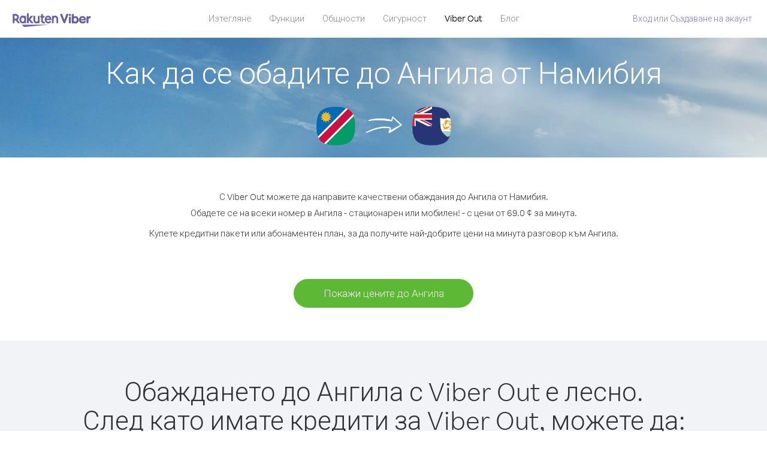

--- FILE ---
content_type: text/html; charset=UTF-8
request_url: https://account.viber.com/bg/how-to-call-anguilla?from=namibia
body_size: 2449
content:
<!DOCTYPE html>
<html lang="bg">
    <head>
        <title>Как да се обадите на Ангила от Намибия | Viber Out</title>
        <meta name="keywords" content="Приложение за обаждане, ниски цени, евтини разговори, обаждане в чужбина, международни разговори" />
        <meta name="description" content="Научете как да се обадите на Ангила от Намибия чрез Viber. Обадете се на приятелите и семейството си на всеки стационарен или мобилен телефон с Viber, като се регистрирате днес на Viber.com" />
        <meta http-equiv="Content-Type" content="text/html; charset=UTF-8" />
        <meta name="viewport" content="width=device-width, initial-scale=1, minimum-scale=1, maximum-scale=1, user-scalable=no" />
        <meta name="format-detection" content="telephone=no" />
        <meta name="msapplication-tap-highlight" content="no" />
        <link rel="icon" type="image/x-icon" href="/favicon.ico">
        <link rel="apple-touch-icon" href="/img/apple-touch-icon/touch-icon-iphone.png" />
        <link rel="apple-touch-icon" sizes="72x72" href="/img/apple-touch-icon/touch-icon-ipad.png" />
        <link rel="apple-touch-icon" sizes="114x114" href="/img/apple-touch-icon/touch-icon-iphone-retina.png" />
        <link rel="apple-touch-icon" sizes="144x144" href="/img/apple-touch-icon/touch-icon-ipad-retina.png" />
            <meta property="og:title" content="Как да се обадите на Ангила от Намибия | Viber Out" />
    <meta property="og:description" content="Научете как да се обадите на Ангила от Намибия чрез Viber. Обадете се на приятелите и семейството си на всеки стационарен или мобилен телефон с Viber, като се регистрирате днес на Viber.com" />
    <meta property="og:url" content="https://account.viber.com/how-to-call-anguilla?from=namibia" />
    <meta property="og:image" content="https://account.viber.com/img/splash.jpg" />

    <link rel="alternate" href="https://account.viber.com/how-to-call-anguilla?from=namibia" hreflang="x-default" />
<link rel="alternate" href="https://account.viber.com/ar/how-to-call-anguilla?from=namibia" hreflang="ar" />
<link rel="alternate" href="https://account.viber.com/en/how-to-call-anguilla?from=namibia" hreflang="en" />
<link rel="alternate" href="https://account.viber.com/ja/how-to-call-anguilla?from=namibia" hreflang="ja" />
<link rel="alternate" href="https://account.viber.com/es/how-to-call-anguilla?from=namibia" hreflang="es" />
<link rel="alternate" href="https://account.viber.com/it/how-to-call-anguilla?from=namibia" hreflang="it" />
<link rel="alternate" href="https://account.viber.com/zh/how-to-call-anguilla?from=namibia" hreflang="zh" />
<link rel="alternate" href="https://account.viber.com/fr/how-to-call-anguilla?from=namibia" hreflang="fr" />
<link rel="alternate" href="https://account.viber.com/de/how-to-call-anguilla?from=namibia" hreflang="de" />
<link rel="alternate" href="https://account.viber.com/hu/how-to-call-anguilla?from=namibia" hreflang="hu" />
<link rel="alternate" href="https://account.viber.com/pt/how-to-call-anguilla?from=namibia" hreflang="pt" />
<link rel="alternate" href="https://account.viber.com/ru/how-to-call-anguilla?from=namibia" hreflang="ru" />
<link rel="alternate" href="https://account.viber.com/be/how-to-call-anguilla?from=namibia" hreflang="be" />
<link rel="alternate" href="https://account.viber.com/th/how-to-call-anguilla?from=namibia" hreflang="th" />
<link rel="alternate" href="https://account.viber.com/vi/how-to-call-anguilla?from=namibia" hreflang="vi" />
<link rel="alternate" href="https://account.viber.com/pl/how-to-call-anguilla?from=namibia" hreflang="pl" />
<link rel="alternate" href="https://account.viber.com/ro/how-to-call-anguilla?from=namibia" hreflang="ro" />
<link rel="alternate" href="https://account.viber.com/uk/how-to-call-anguilla?from=namibia" hreflang="uk" />
<link rel="alternate" href="https://account.viber.com/cs/how-to-call-anguilla?from=namibia" hreflang="cs" />
<link rel="alternate" href="https://account.viber.com/el/how-to-call-anguilla?from=namibia" hreflang="el" />
<link rel="alternate" href="https://account.viber.com/hr/how-to-call-anguilla?from=namibia" hreflang="hr" />
<link rel="alternate" href="https://account.viber.com/bg/how-to-call-anguilla?from=namibia" hreflang="bg" />
<link rel="alternate" href="https://account.viber.com/no/how-to-call-anguilla?from=namibia" hreflang="no" />
<link rel="alternate" href="https://account.viber.com/sv/how-to-call-anguilla?from=namibia" hreflang="sv" />
<link rel="alternate" href="https://account.viber.com/my/how-to-call-anguilla?from=namibia" hreflang="my" />
<link rel="alternate" href="https://account.viber.com/id/how-to-call-anguilla?from=namibia" hreflang="id" />


        <!--[if lte IE 9]>
        <script type="text/javascript">
            window.location.replace('/browser-update/');
        </script>
        <![endif]-->
        <script type="text/javascript">
            if (navigator.userAgent.match('MSIE 10.0;')) {
                window.location.replace('/browser-update/');
            }
        </script>

    
<!-- Google Tag Manager -->
<script>(function(w,d,s,l,i){w[l]=w[l]||[];w[l].push({'gtm.start':
            new Date().getTime(),event:'gtm.js'});var f=d.getElementsByTagName(s)[0],
            j=d.createElement(s),dl=l!='dataLayer'?'&l='+l:'';j.async=true;j.src=
            'https://www.googletagmanager.com/gtm.js?id='+i+dl;f.parentNode.insertBefore(j,f);
    })(window,document,'script','dataLayer','GTM-5HCVGTP');</script>
<!-- End Google Tag Manager -->

    
    <link href="https://fonts.googleapis.com/css?family=Roboto:100,300,400,700&amp;subset=cyrillic,greek,vietnamese" rel="stylesheet">
    </head>
    <body class="">
        <noscript id="noscript">За подобрено използване на Viber.com, активирайте JavaScript.</noscript>

        <div id="page"></div>
        
<script>
    window.SERVER_VARIABLES = {"country_destination":{"code":"AI","prefix":"1","additional_prefixes":[],"vat":0,"excluding_vat":false,"name":"\u0410\u043d\u0433\u0438\u043b\u0430"},"country_origin":{"code":"NA","prefix":"264","additional_prefixes":[],"vat":0,"excluding_vat":false,"name":"\u041d\u0430\u043c\u0438\u0431\u0438\u044f"},"destination_rate":"69.0 \u00a2","country_page_url":"\/bg\/call-anguilla","env":"prod","languages":[{"code":"ar","name":"\u0627\u0644\u0644\u063a\u0629 \u0627\u0644\u0639\u0631\u0628\u064a\u0629","is_active":true,"is_active_client":true},{"code":"en","name":"English","is_active":true,"is_active_client":true},{"code":"ja","name":"\u65e5\u672c\u8a9e","is_active":true,"is_active_client":true},{"code":"es","name":"Espa\u00f1ol","is_active":true,"is_active_client":true},{"code":"it","name":"Italiano","is_active":true,"is_active_client":true},{"code":"zh","name":"\u7b80\u4f53\u4e2d\u6587","is_active":true,"is_active_client":true},{"code":"fr","name":"Fran\u00e7ais","is_active":true,"is_active_client":true},{"code":"de","name":"Deutsch","is_active":true,"is_active_client":true},{"code":"hu","name":"Magyar","is_active":true,"is_active_client":true},{"code":"pt","name":"Portugu\u00eas","is_active":true,"is_active_client":true},{"code":"ru","name":"\u0420\u0443\u0441\u0441\u043a\u0438\u0439","is_active":true,"is_active_client":true},{"code":"be","name":"\u0411\u0435\u043b\u0430\u0440\u0443\u0441\u043a\u0430\u044f","is_active":true,"is_active_client":true},{"code":"th","name":"\u0e20\u0e32\u0e29\u0e32\u0e44\u0e17\u0e22","is_active":true,"is_active_client":true},{"code":"vi","name":"Ti\u1ebfng Vi\u1ec7t","is_active":true,"is_active_client":true},{"code":"pl","name":"Polski","is_active":true,"is_active_client":true},{"code":"ro","name":"Rom\u00e2n\u0103","is_active":true,"is_active_client":true},{"code":"uk","name":"\u0423\u043a\u0440\u0430\u0457\u043d\u0441\u044c\u043a\u0430","is_active":true,"is_active_client":true},{"code":"cs","name":"\u010ce\u0161tina","is_active":true,"is_active_client":true},{"code":"el","name":"\u0395\u03bb\u03bb\u03b7\u03bd\u03b9\u03ba\u03ac","is_active":true,"is_active_client":true},{"code":"hr","name":"Hrvatski","is_active":true,"is_active_client":true},{"code":"bg","name":"\u0411\u044a\u043b\u0433\u0430\u0440\u0441\u043a\u0438","is_active":true,"is_active_client":true},{"code":"no","name":"Norsk","is_active":true,"is_active_client":true},{"code":"sv","name":"Svenska","is_active":true,"is_active_client":true},{"code":"my","name":"\u1019\u103c\u1014\u103a\u1019\u102c","is_active":true,"is_active_client":true},{"code":"id","name":"Bahasa Indonesia","is_active":true,"is_active_client":true}],"language":"bg","isClientLanguage":false,"isAuthenticated":false};
</script>

        
                    <link href="/dist/styles.495fce11622b6f2f03e6.css" media="screen" rel="stylesheet" type="text/css" />
        
            <script src="/dist/how-to-call.bundle.64825068fc4310f48587.js"></script>
    </body>
</html>


--- FILE ---
content_type: application/javascript
request_url: https://account.viber.com/dist/8933.bundle.86bec36d125925b7bf2d.js
body_size: 21754
content:
"use strict";(self.webpackChunk=self.webpackChunk||[]).push([[8933],{18933:function(e,t,o){o.r(t),t.default={0:"Януари",1:"Февруари",2:"Март",3:"Април",4:"Май",5:"Юни",6:"Юли",7:"Август",8:"Септември",9:"Октомври",10:"Ноември",11:"Декември","Export to Excel":"Експортиране в Excel","Your Balance":"Вашият баланс","Learn more about Viber Out":"Научете повече за Viber Out","Name(person)":"Име","Please enter correct Email":"Моля, въведете правилен имейл",Unknown:"Няма информация","Old Password:":"Стара парола:","New Password:":"Нова парола:","Retype New Password:":"Отново новата парола:",To:"До","Total Amount":"Обща сума",Date:"Дата","Order #":"Поръчка №",Amount:"Сума","No payment method":"Няма методи на плащане","The password you entered is incorrect. Please try again.":"Въведената парола е неправилна. Моля, опитайте отново.","Password must contain 6 to 20 characters.":"Паролата трябва да съдържа от 6 до 20 знака.","Passwords can only contain Letters, Digits and special characters.":"Паролите могат да съдържат само букви, цифри и специални знаци.","Passwords don't match.":"Паролите не съвпадат.","Create Account":"Създаване на акаунт","Get Viber":"Вземете Viber",Done:"Готово","The code you inserted is expired / wrong, try again":"Кодът, който сте въвели, е с изтекъл срок / грешен, опитайте отново","Please enter a valid email.":"Моля, въведете валиден имейл.",Continue:"Продължи","Processing Payment":"Обработка на плащането","Viber Logo":"Лого на Viber","Viber Out":"Viber Out",Support:"Поддръжка","Terms & Policies":"Условия и правила","Please wait...":"Моля, изчакайте...","Forgot Password":"Забравена парола",Login:"Вход","Too many wrong attempts.":"Твърде много грешни опити.","Get New Password":"Вземете нова парола","Password must contain 6 to 20 characters":"Паролата трябва да съдържа от 6 до 20 знака","Number should contain at least 6 characters":"Номерът трябва да съдържа най-малко 6 символа",Logout:"Изход",or:"или",Rates:"Цени","Our rates are low whether you're calling mobile or landline phones.":"Нашите цени са ниски без значение дали{0} се обаждате на мобилни или{0} стационарен номер.","Top destinations":"Топ дестинации","No results for:":"Няма резултати за:","Country or phone number":"Държава или телефонен номер","Recheck your number or search by country.":"Проверете повторно вашия номер или търсете по държава.","/min":"/мин","Rates at your location":"Цени за вашето местоположение","Enter country":"Въведете страна","* All prices are excluding the country TAX":"* Всички цени са без данъка за държавата","* All prices are including the country VAT":"* Всички цени са без ДДС за държавата ({0}%)","With Viber Out you can":"С Viber Out можете да се обаждате на мобилни и стационарни телефони по целия свят на ниски цени","Invalid number. Please recheck your number or search again by country.":"Невалиден номер. Проверете повторно вашия номер или отново търсете по държава.","Your phone number or password was incorrect. Please try again.":"Вашият телефонен номер или паролата са неправилни. Моля, опитайте отново.","Do not have Viber?":"Нямате Viber? ","Download now":"Изтеглете сега","Invalid captcha response":"Невалиден captcha отговор","* Rates are displayed in":"* Тарифите са показани в {0}","Please enter a valid password.":"Моля, въведете валидна парола.","Something went wrong, please enter your phone number again.":"Нещо се обърка, моля, въведете вашия телефонен номер отново.","Get Started (title)":"Начало","Proceed to checkout (button)":"Продължи към плащане","Have you heard about Viber Out?":"Чували ли сте за Viber Out?","Check out our new low cost rates for landlines and mobile phones":"Вижте нашите нови ниски цени за стационарни и мобилни телефони","Viber Out lets you make low cost phone calls to mobile and landlines, even if they're not on Viber!":"Viber Out ви позволява да провеждате евтини телефонни разговори към мобилни и стационарни телефони, дори ако не сте във Viber!","Try now":"Изпробвайте сега","Per minute":"За минута",Yes:"Да",No:"Не","What is Viber Out?":"Какво представлява Viber Out?","Viber Out rates":"Тарифи на Viber Out","More rates":"Още тарифи","Buy Credit":"Купи кредит",From:"От","View all":"Вижте всички","Buy Viber Credit":"Купи Viber кредит","Show more":"Покажи още","An error occurred while processing your payment, therefore your payment failed.":"Възникна грешка при обработката на плащането, поради това то е неуспешно.","Why did an error occur?":"Защо възникна грешка?","The information that you entered is incorrect. Make sure you have the correct information and try again.":"Информацията, която сте въвели, е неправилна.{0} Уверете се, че имате необходимата информация и опитайте отново.","You don’t have enough funds available on your card.":"Вашата карта няма достатъчно средства.","Visit our support site for more options.":"Посетете {0} за повече опции.","support site":"сайт за поддръжка","Try again":"Опитай пак",Buy:"Купи",support:"поддръжка","In-app purchase is not available":"Полупка в приложението не се предлага","To purchase Viber credit":"За да поръчате кредит за Viber, ",Call:"Обаждане",min:"мин","Server error":"Грешка в сървъра","The server was unable to complete your request. Please try again later.":"Сървърът не можа да завърши заявката. Моля, опитайте отново по-късно.","We didn’t create this page yet :-)":"Все още не сме създали тази страница :-)",home:"домашен","Until we do, feel free to visit our <home> or <support> pages":"До тогава посетете нашите страници {0} или {1}","Learn more":"Повече","Something went wrong":"Нещо се обърка","Please try again later or contact our <support>":"Моля, опитайте отново по-късно или се свържете с {0}","More Countries":"Още страни","No calls":"Няма обаждания","No Credit":"Няма кредит","Rate (min)":"Тарифа (мин.)","Duration (min)":"Продължителност (мин.)","The history is not available at the moment. Please try again later.":"Историята в момента не е налична. Моля, опитайте отново по-късно.",Item:"Елемент","No payments":"Няма плащания",ID:"ИД","Payment Method":"Метод на плащане","More Rates":"Още тарифи","Checkout with":"Платете с:","click here":"щракнете тук","Pay with mobile":"Платете с мобилен телефон","Try Viber Out (button)":"Изпробвайте Viber Out","Please try again later or contact our <support link>":"Моля, опитайте отново по-късно или се свържете с <a{0}>поддръжката</a>","You just tried to call using Viber Out.":"Току що се опитахте да се обадите чрез Viber Out.","Viber Out helps you save money on calls to mobile and landline numbers that are not on Viber.":"Viber Out ви помага да спестите пари за обаждания към мобилни и стационарни номера, които не са на Viber.","Call <country> now for as low as with Viber Out credit.":"Обадете се до {0} сега на цена {1} с Viber Out кредит.","You don't have any active plans at the moment. You can still call using Viber Out credit.":"Нямате никакви активни планове в момента. Все още можете да се обаждате, като използвате Viber Out кредит.","Call <destination>":"Обаждане до {0}",FREE:"БЕЗПЛАТНО",Name:"Име",Price:"Цена","Expires on (date)":"Изтича на","Available Destinations":"Налични дестинации","More Destinations":"Още дестинации","<number_of_days> day(s)":"{0} ден(дни)","You Saved":"Спестихте","By using this calling plan":"С помощта на този абонаментен план",Calls:"Обаждания",Payments:"Плащания","Your Order":"Вашата поръчка","MM/YY(placeholder)":"MM/ГГ","Card number":"Номер на карта","Security code":"Код за сигурност",Email:"Имейл",Address:"Адрес",City:"Град","Zip code":"Пощенски код",Country:"Държава","Full name":"Пълно име","Email address":"Имейл адрес","Enter address":"Въведете адрес","Enter city":"Въведете град","Enter zip code":"Въведете ПК","Choose country":"Избери държава","Name is too long":"Името е твърде дълго","Invalid card number":"Невалиден номер на карта","Invalid CVC":"Невалиден CVC","Invalid expiration date":"Невалидна дата на изтичане","Get <minutes> min for <cost>":"Вземете {0} мин. за {1}","Save <money_saving>":"Спестете {0}","More Plans":"Още планове","Buy now":"Купи сега",Minutes:"Минути","Valid for 1 year":"Валиден за 1 година","Your Active Calling Plans":"Вашите активни абонаментни планове","<min_left> min left":"Остават {0} мин",Status:"Статус","<plan_min> min total":"{0} мин. общо","Enter your coupon code to redeem it":"Въведете код на купон, за да го осребрите","Your coupon code":"Кодът на вашия купон е","Scan QR":"Сканирай QR","Invalid Coupon Code":"Невалиден код на купон","<credit amount> Credit":"{0} Кредит","<plan amount> Credit":"{0} план","Subject to Terms of use":'Обект на <a href="{0}">Условията на ползване</a>',"Coupon redeem error message":"Опа. Не можахме да добавим този купон към вашия акаунт. Той е или изтекъл, или осребрен.",OK:"OK","Coupon Unavailable page title":"Радваме се, че се интересувате от тази страхотна оферта!","Coupon Unavailable page description":"За да осребрите купона, трябва да отворите връзката от мобилно устройство, работещо с последната версия на Viber.","Coupon Unavailable mobile page title":"На една стъпка сте от осребряване на вашия купон за Viber Out","Coupon Unavailable mobile page description":"За да осребрите купона, се уверете, че използвате последната версия на Viber. Осребрете кода, като натиснете бутона по-долу или въведете кода ръчно от екрана на Viber Out.","Have Viber? Scan coupon":"Имате Viber? Сканирайте купона.","Get Viber Now(link)":"Вземете Viber сега","Get Coupon(button)":"Вземете купон","Get Viber(button)":"Вземете Viber","Coupon code: (code)":"Код на купон: {0}","Redeem failed(title)":"Осребряването е неуспешно","Redeem failed(text)":'Не можахме да отворим купона на вашето Viber приложение. Моля, сканирайте кода с помощта Viber QR скенера (намира се на екрана "Още").',"Valid for":"Валиден за","Secure Payment by <company>":"Защитено плащане чрез","Remove(link)":"Премахване","Enter Card Details":"Въведете данни за картата","American Express (card name)":"American Express","3 digits on the back of your credit card":"3 цифри на гърба на вашата банкова карта","4 digits on the front of your credit card":"4 цифри отпред на вашата банкова карта","Enter the ZIP/Postal code for your credit card's billing address":"Въведете пощенския код на адреса за фактуриране на банковата ви карта","Your Card Details":"Данни за вашата карта","Enter Your Details":"Въведете вашите данни","Name on card":"Име на картата","Payment Failed (short title)":"Плащането е неуспешно","We're sorry, your payment has been declined. Please contact your bank or use another card.":"Съжаляваме, вашето плащане е било отхвърлено. Моля, свържете се с банката си или използвайте друга карта.","Something went wrong during the payment process. Please try again or choose another payment option.":"Нещо се обърка по време на процеса на плащане. Моля, опитайте отново или изберете друга опция за плащане.","Expiry date":"Дата на изтичане",Blog:"Блог","What country do you want to call?":"До коя държава искате да се обадите?","With Viber Out you can reach anyone, even if they don't have Viber.":"С Viber Out можете да стигнете до всеки, дори ако няма Viber.","How does it work?":"Как работи?","Download and open Viber":"Изтеглете и отворете Viber","Buy credit or a calling plan":"Купете кредит или абонаментен план","Buy pay-as-you go credit or save money with a calling plan to your favorite destination":"Купете предплатен кредит или спестете пари с абонаментен план до любимата си дестинация","Start calling":"Започни да се обаждаш","Dial any number or just choose the Viber Out option on your friend's info screen":"Наберете кой да е номер или просто изберете опция за Viber Out на информационния екран на вашия приятел","Do not have Viber yet?":"Все още нямате Viber?","Why should I use Viber Out?":"Защо трябва да използвам Viber Out?","Why use description":"Не бива да пропускате възможността да говорите с вашите приятели, семейство, колеги или някой друг, защото е твърде скъпо!","Viber is connected to your phone book. Reach your contacts instantly!":"Viber е свързан към вашата адресна книга. Стигнете до вашите контакти веднага!","High quality sounds ensures that your calls are crystal clear!":"Висококачественият звук гарантира, че вашите разговори са кристално ясни!","Save money with our low rates and call literally anywhere":"Спестете пари с нашите ниски цени и се обаждайте буквално навсякъде","Watch Video (button)":"Гледай видеото","Unlimited (calling plan)":"Неограничено","Get Unlimited min for <price>":"Вземете неограничен брой минути за {0}","from <rate>":"на цени от {0}","for free":"безплатно","No commitment, No connection fee":"Без ангажимент, без такса за свързване","Pre-paid packages to get you started":"Предплатени пакети, за да започнете","Buy Viber Out credit to call any number in the world even if they don't have Viber":"Купете Viber Out кредит, за да се обадите на всеки номер по света, дори ако няма Viber","Buy Now (button)":"Купи сега","Never run out of credit":"Никога не свършвайте кредита","Would you like to automatically add <money amount> to your account when your balance drops below <money amount>?":"Искате ли {0} автоматично да се добави към вашия акаунт, когато балансът падне под {1}?","No thanks (button)":"Не, благодаря","Please don't show me this again":"Не показвай това отново","Rates for calling <destination>":"Цени за обаждане до {0}","More Rates (link)":"Още тарифи","Less Rates (link)":"По-малко тарифи","Free (product)":"Безплатно","Call any destination(title)":"Обадете се до всяка дестинация","Browse low rates to literally every destination on the planet!":"Разгледайте ниските цени до буквално всяка дестинация на планетата!","30-day plan (title)":"30-дневен план","<minutes amount> min":"{0} мин","View destinations (link)":"Вижте дестинациите","One-time payment":"Еднократно плащане","Use within <cycle> days":"Използвайте в рамките на {0} дни","Call mobile and landline":"Обаждане до мобилни и стационарни","Call mobile":"Набиране на мобилен","Call landline":"Набиране на стационарен","Monthly subscription renewal":"Подновяване на месечен абонамент","Cancel anytime!":"Отменете по всяко време!","Monthly Subscription plan (title)":"Месечен абонамент план","What is a 30-day calling plan (description)":"30-дневният абонаментен план ви позволява да правите международни разговори към дестинация по ваш избор в продължение на 30 дни с ниските цени на Viber.","Ideal for:":"Идеален за:","Available destinations (title)":"Налични дестинации","Credit plan (title)":"Кредитен план","Call anywhere (title)":"Обаждайте се навсякъде","Get <amount> Extra (short title)":"Вземете още {0}","View rates":"Вижте цените","Pay as you go":"Предплащане","Low international calling rates":"Ниски цени на международни обаждания","What is credit plan?":"Какво е кредитен план?","What is credit plan? (description)":"Кредитът за Viber Out се добавя към вашия баланс при закупуване на каквато и да е сума. С вашия кредит можете да се обаждате към кой да е номер по света на ниските цени на Viber.","How do credits work?":"Как работят кредитите?","How do credits work? (description)":"След като имате Viber Out кредит, можете да го използвате да се обаждате до всяка дестинация, докато изтече. Ако искате да правите повече обаждания, просто добавете още кредит!","Credit plan ideal for (description)":"Когато не трябва да правите чести международни разговори, изберете кредитен план. Нямате никакви ангажименти - трябва само да допълвате кредита си, ако имате нужда от повече време. Всички дестинации са включени в този план!","What is the monthly subscription plan?":"Какво е месечен абонаментен план?","Monthly plan (description)":"Месечният абонаментен план ви дава гъвкавостта да правите международни обаждания към стационарни и мобилни телефони на ниски цени за период от един месец, без да се налага да подновявате вашия план. С плана за месечен абонамент можете да спестите от обажданията, които вече правите.","Can I cancel my subscription?":"Мога ли да прекратя абонамента си?","Yes, you can cancel your subscription at any time.":"Да, можете да прекратите абонамента си по всяко време.","Ideal for monthly (description)":"Ако правите или трябва да правите чести обаждания към конкретна дестинация редовно, това е планът за вас. Можете да избирате от неограничен план или пакет от минути със значителни спестявания от вече ниските цени на Viber.","Worth ~<max_min> min to call <country_name> landline":"Струва <strong>~{0} мин </strong> за обаждане до стационарен в {1}","Worth ~<max_min> min to call <country_name> mobile":"Струва <strong>~{0} мин </strong> за обаждане до мобилен в {1}","Save <money_saving>%":"Спестете {0}%","Choose your favorite calling option":"Изберете предпочитаната си опция за обаждане","Expires on:":"Изтича на:","MY ACCOUNT (title)":"МОЯТ АКАУНТ","ACCOUNT (section)":"АКАУНТ","ACTIVITY (section)":"АКТИВНОСТ","SETTINGS (section)":"НАСТРОЙКИ","Overview (section)":"Преглед","Calling plans (section)":"Абонаментни планове","Credit (section)":"Кредит","Personal info (section)":"Лична информация","Password & security (section)":"Парола и сигурност","Payment settings (section)":"Настройки на плащанията","My calling options (title)":"Моите опции за обаждания","You have frozen credit!":"Имате замразен кредит!","Un-freeze (link)":"Размразяване","<num_active_plans> plans":"{0} плана","<plans_number> plans":"{0} план|{0} плана","View plans (link)":"Вижте плановете","Buy Plan (button)":"Купи план","Monthly subscription":"Месечен абонамент","No plans":"Няма планове","Recent calls":"Последни обаждания","More destinations":"Още дестинации","Renews date: <renew_date>":"Дата на подновяване: {0}","Cancel plan (button)":"Отмяна на план","Reactivate plan (button)":"Реактивиране на план","This plan was canceled":"Този план е отменен","No monthly plans (title)":"Спестете пари за обажданията, които вече правите, с месечния абонаментен план.","My credit":"Моят кредит","My frozen credit (title)":"Моят замразен кредит","You have frozen credit.":"Имате замразен кредит.","Pre-paid packages (title)":"Предплатени пакети","Prepaid packs title":"Купете Viber Out кредит и се обаждайте на всеки номер по света на ниските цени на Viber.","Payment history":"Хронология на плащанията","Calls history":"Хрон. на повик.","Personal info":"Лична информация","Old password":"Стара парола","New password":"Нова парола","Retype new password":"Напишете отново новата парола","Save (button)":"Запиши","Profile picture":"Профилна снимка","Phone number":"Телефонен номер","Renew automatically when balance falls below <amount>":"Поднови автоматично, когато балансът падне под {0}","All calls history":"Хронология на всички обаждания","Confirm your purchase":"Потвърдете поръчката си","<cost> Viber Credit":"{0} Кредит за Viber","<plan_display_name> - Monthly subscription plan":"{0} - Месечен абонамент план","Amount: <price>":"Сума: {0}","Continue with <cc_name>":"Продължете с {0}","Change credit card (link)":"Смяна на банкова карта","Cancel (button)":"Отказ","Select another method":"Изберете друг метод","Thank you for your purchase!":"Благодарим ви за поръчката!",'"<plan_display_name>" subscription plan was added successfully to your account':'Абонамент за "{0}" е добавен успешно към вашия акаунт',"Check my balance (button)":"Проверка на моя баланс","Download Viber now to get started":"Изтеглете Viber сега и започнете","Payment failed!":"Плащането е неуспешно!","Payment failed! (title)":'Кредитната ви карта не е била таксувана за тази транзакция. За да продължите с плащането, моля, щракнете върху "Опитай пак" и въведете данните си, или изберете друг алтернативен метод на плащане.',"Already have a Viber Out account? Log in":'Вече имате Viber Out акаунт? <a href="{0}">Влезте</a>',"Enter your phone number to get started":"Въведете вашия тел. номер, за да започнете","Enter your Viber phone number":"Въведете вашия Viber тел. номер","A code was sent to your phone via Viber message. Please open your Viber and enter the code below:":"На вашия телефон чрез Viber съобщение е изпратен код.<br><span>Отворете Viber и въведете кода по-долу:</span>","A code was sent to your phone via SMS. Please enter it below:":"На вашия телефон е изпратен код чрез SMS.<br><span>Въведете го по-долу:</span>","Resend code (link)":"Повторно изпр. на код","You have exceeded the maximum amount of code entry attempts. Please contact support":'Надвишили сте максималния брой опити за въвеждане на кода. Моля, свържете се с <a href="{0}">поддръжката</a>',"Activate via Voice Call (link)":"Активирай с гласово обаждане","Back (button)":"Назад","Enter email (label)":"Въведете имейл","Enter password (label)":"Въведете парола","Retype password (label)":"Напишете отново паролата","Remember me (label)":"Запомни ме","Send me updates about new features, products and offers from Viber, its affiliates and third party partners.":"Изпращай ми актуализации за нови функции, продукти и оферти от Viber, неговите филиали и трети страни партньори.","Select this option to receive unique offers just for you!":"Изберете тази опция, за да получавате уникални предложения само за вас!","Log In (title)":"Вход","New to Viber Out? Create Account":'Нови във Viber Out? <a href="{0}">Създайте акаунт</a>',"Forgot password? (link)":"Забравена парола?","Log in (button)":"Вход","Reset your password (title)":"Възстановяване на паролата","Total: <cost>":"Общо:","Weak (pass)":"Слабa","Medium (pass)":"Среднa","Strong (pass)":"Силнa","Login invalid phone error":"Номерът, който въведохте, не изглежда да е валиден. Проверете номера и опитайте отново.","30-day plans (title)":"30-дневни планове","Monthly subscription plans (title)":"Месечни абонаментни планове","Search for Rates (short button title)":"Търсене на цени","How to call <destination_name>":"Как да се обадите до {0}","No matter where you are, with Viber Out you can make quality calls to <destination_name>.":"Без значение къде сте, с Viber Out можете да се обаждате с качествена връзка към телефонни номера в {0}.","Call any number in <destination_name> - landline or mobile! - starting from only <lowest_rate> per minute.":"Обадете се на всеки номер в {0} - стационарен или мобилен! - с цени от {1} за минута.","Buy credit packages or a calling plan to get the best rates per minute to <destination_name>.":"Купете кредитни пакети или абонаментен план, за да получите най-добрите цени на минута разговор към {0}.","View Rates to <destination_name> (button)":"Покажи цените до {0}","View Rates (button)":"Вижте цените","Calling <destination_name> with Viber Out is easy.":"Обаждането до {0} с Viber Out е лесно.","Once you have Viber Out credits, you can:":"След като имате кредити за Viber Out, можете да:","Dial the number from the Viber dial pad.":"Наберете номера от клавиатурата на Viber.","To call <destination_name> from abroad, dial as follows:":"За да наберете {0} от чужбина, наберете както следва:","Select the contact in Viber and call from their info screen":"Изберете контакта във Viber и се обадете от неговия екран с информация",'Select "Viber Out Call" from the conversation header':"Изберете “Viber Out Call” от горната лента на разговора","Local Number":"Местен номер","Tips for calling <destination_name> from abroad":"Съвети за обаждане към {0} от чужбина","Viber Out gives you more call time for less money. Choose from one of our flexible, low-rate calling options:":"Viber Out ви дава повече време за по-малко пари. Изберете една от нашите гъвкави, евтини опции за обаждания:","Credit packages":"Кредитни пакети","Credit package (description)":"Кредитът за Viber Out се добавя към вашия баланс при закупуване на каквато и да е сума. С вашия кредит можете да се обаждате към кой да е номер по света на ниските цени на Viber.","30-day calling plans (title)":"30-дневни абонаментни планове","Monthly subscription plans (description)":"Месечният абонаментен план ви дава гъвкавостта да правите международни обаждания към стационарни и мобилни телефони на ниски цени, без да се налага да подновявате вашия план. С плана за месечен абонамент можете да спестите от обажданията, които вече правите","Search for More Destinations (button)":"Търсене на още дестинации","How to call <country_origin> from <destination_name>":"Как да се обадите до {0} от {1}","With Viber Out you can make quality calls to <destination_name> from <country_origin>.":"С Viber Out можете да направите качествени обаждания до {0} от {1}.","To call <destination_name> from <country_origin>, dial as follows:":"За да наберете {0} от {1}, наберете както следва:","Tips for calling <destination_name> from <country_origin>":"Съвети за обаждане на {0} от {1}","Discover our low calling rates for any destination of your choice":"Открийте ниските ни цени за всяка дестинация по ваш избор","Rates starting from":"Цените започват от","Rates from (small title)":"Цени от","You already own this plan.":"Вече притежавате този план.","Please select another plan or credit.":"Изберете друг план или кредит.","View Options (button)":"Вижте опциите","Suggested plans header description":"Изберете план, за да спестите пари при обаждания до любимата ви дестинация.","You can cancel at any time!":"Можете да го прекратите по всяко време!","Save up to <amount> (label)":"Спестете до","By using this plan":"С помощта на този план","Renews every (label)":"Подновява се на всеки","Renewal date (label)":"Дата на подновяване","Manage Plan (button)":"Управление на плана","Cancel Plan (button)":"Отмяна от плана","Cancel Plan (title)":"Отмяна от плана","Calling plan cancel description":"Няма да бъдете таксувани на следващата дата на подновяване. Можете да продължите да използвате този план до тогава. Този план ще изтече на {0}.","Calling plan cancel description 2":"Сигурни ли сте, че искате да отмените този план?","You have cancelled this plan.":"Отменихте този план.","This plan will expire on <renew_date>":"Този план ще изтече на {0}","Reactivate Plan (button)":"Реактивиране на план","No Plans description":"В момента няма налични планове. Вижте други възможности за обаждания.","Subscription plan (title)":"Абонаментен план","price per cycle (short)":"{0}/{1}","price per cycle (wide)":"{0} / {1}","Get <price> free":"Вземете {0} безплатно","Account Apple plan purchase error title":"Този план е закупен чрез вашия акаунт в Apple. Моля, влезте в профила си в Apple, за да го анулирате.","Account Android plan purchase error title":"Този план е закупен чрез вашия акаунт в Google. Моля, влезте в профила си в Google Play, за да го анулирате.","Cancel anytime (title)":"Отменете по всяко време","Features (menu item)":"Функции","Security (menu item)":"Сигурност","Company (footer column)":"Компания","Brand Center (footer link)":"Център на марката","Careers (footer link)":"Кариери","Privacy Policy (footer link)":"Декларация за поверителност","Download (footer column)":"Изтегляне","About Viber (footer link)":"Относно Viber","Choose your country (title)":"Избери своята държава","Phone number (progress bar title)":"Телефонен номер","Verification (progress bar title)":"Верификация","Payment (progress bar title)":"Плащане","Checkout subscription notice":"Не се тревожете, можете да прекратите абонамента си по всяко време.","Get <amount> bonus credit for FREE":"Вземете {0} бонус кредит БЕЗПЛАТНО","<amount> + <free amount> FREE":"{0} <span>+ {1} БЕЗПЛАТНО</span>","Make calls to any number":"Обаждайте се до всеки номер","Credit <credit>":"{0} Кредит","Total cost <price>":"Обща цена {0}","Enter your phone number so we can identify your Viber Out account":"Въведете своя телефонен номер, за да можем да идентифицираме вашия акаунт за Viber Out","Unlimited minutes (title)":"Неограничени минути","<minutes> minutes":"{0} минути","Landlines (plan type)":"Стационарни","Mobiles (plan type)":"Мобилни","Landlines, Mobiles (plan types)":"Стационарни, мобилни","No commitment. Cancel anytime.":"Без обвързване. Отменете по всяко време.","<money_saving>% savings compared to standard Viber Out rates":"<span>{0}% спестявания</span> в сравнение със стандартните тарифи на Viber Out","Ios subscription paragraph 1":"Този абонаментен план ви дава пакет от минути за повиквания до конкретна дестинация. Абонаментът ви се подновява автоматично, освен ако автоматичното подновяване не бъде изключено най-малко 24 часа преди края на текущия абонаментен период.","Ios subscription paragraph 2":"Вашето плащане ще бъде взето от акаунта ви в iTunes при потвърждаването на покупката. Акаунтът ви ще бъде таксуван за подновяването в рамките на 24 часа преди края на текущия период.","Ios subscription paragraph 3":"Можете да управлявате абонамента си, като отидете в настройките за вашия Apple ID акаунт и изберете опцията за автоматично подновяване, или като я изключите по което и да било време след покупката.","Ios subscription paragraph 4":'*Изключва специални, премиум и не-географски номера. Прилага се <a href="{0}">политика за добросъвестно ползване</a>.',"Terms and conditions (link)":"Условия за ползване","Privacy policy (link)":"Декларация за поверителност","Subscription details (title)":"Детайли за абонамент","What is VO paragraph 1":"Viber Out е voice-over IP (VoIP) услуга, която ви позволява да се <mark>обаждате на всякакви телефонни номера, национални и международни, на най-ниски цени!</mark>","What is VO paragraph 2":"Обаждайте се на <mark>стационарни и мобилни</mark> номера, независимо дали са местни или не, дори на контакти, които не използват Viber. Просто купете кредит онлайн на намалена цена и се наслаждавайте на предплатени и почти неограничени разговори към домашни и мобилни номера в страната и чужбина.","What is VO paragraph 3":"Viber Out е идеален за ежедневни разговори и бизнес комуникация на евтина цена като алтернатива на скъпите оператори. Можете да се насладите на <mark>невероятно качество на звука на Viber Out</mark> на вашето мобилно устройство, компютър или Mac. Насладете се на най-добрата услуга за достъпни онлайн разговори!","Calling abroad?":"Обаждате ли се в чужбина?","Unlimited description":'Изключва специални, премиум и не-географски номера. Към плановете с неограничени минути се прилага <a href="{0}">политика за добросъвестно ползване</a>.',"International calling cards":"Карти за международни повиквания","Viber Outs prepaid calling cards let you reach anyone, even if they dont have Viber.":"Предплатените карти за повиквания на Viber Out ви позволяват да достигнете всеки, дори ако няма Viber.","Purchase credit with no hidden fees.":"Купете кредит без скрити такси.","Choose the best calling plan suited for your needs.":"Изберете най-добрия план за повиквания, съобразен с вашите потребности.","Make calls to any landline or mobile number in the world!":"Обаждайте се до всеки фиксиран или мобилен номер по света!","<country name> Calling Cards":"Карти за повиквания до {0}","Pre-paid <country name> phone cards to get you started":"Предплатени телефонни карти за {0}, с които да започнете","Buy a Viber Out international calling card to call any landline or mobile number in the world.":"Купете карта за международни повиквания Viber Out, за да се обаждате до всеки фиксиран или мобилен номер по света.","World Credit(short title)":"Световен кредит","Most popular(short title)":"Най-популярни","<min> mins*":"{0} мин.*","Unlimited mins*":"Неограничени минути *","Unlimited mins":"Неограничени минути","Subscription(short title)":"Абонамент","Choose a country (short title)":"Изберете страна","How To Call Abroad - <line break>International Calling":"Как да се обаждате в чужбина - {0}Международни разговори","How to call widget (title)":"Как да правите международни повиквания от една страна до друга","How to call widget (description)":"Просто изберете страната, до която се обаждате. Ще ви предоставим кода на областта, за да можете да извършите повикването от клавиатурата за набиране на Viber.","How to call widget (tip text)":"Наберете желания номер на клавиатурата за набиране на Viber. За да се обадите до {0}, наберете следното на клавиатурата за набиране на Viber: {1} + местния номер.","Calling to (label)":"Обаждане до","How to call widget (bottom title)":"Международните разговори са лесни с ниските цени на услугата за повиквания Viber Out!","How to call widget (bottom description 1)":"С Viber Out можете да провеждате качествени разговори навсякъде и да звъните на всеки номер – стационарен или мобилен!","How to call widget (bottom description 2)":"Купете кредитни пакети или план за разговори, за да получите най-добрите цени на минута.","How to call tips (title)":"Съвети за провеждане на евтини международни разговори","Monthly Subscription Plan (title)":"Месечен абонаментен план","<num of minutes> min*":"{0} мин.*","Unlimited min*":"Неограничени мин.*","Use within <formatted cycle>":"Използвайте в рамките на {0}","Redeem coupon by <date>":"Осребрете купона до {0}","Welcome offer (title)":"Оферта за добре дошли","Get <cycle> for <price> (button)":"Вземете {0} за {1}","Get <cycle> for FREE (button)":"Вземете {0} БЕЗПЛАТНО","<price per cycle>. Cancel anytime (title)":"След това е {0}. Можете да отмените по всяко време","Countries(short link)":"Държави","Available countries / regions(title)":"Достъпни държави/региони","Call mobile in:(sub-title)":"Наберете мобилен номер в:","Call landline in:(sub-title)":"Наберете стационарен номер в:","Call mobile and landline in:(sub-title)":"Наберете мобилен и стационарен номер в:","The credit was added successfully to your account":"Кредитът е добавен успешно към вашия акаунт","Available on Android, iOS and Desktop":"Наличен за Android, iOS и настолен компютър","Regular price":"Стандартна цена","Starting <date>":"Започваща от {0}","For the first <cycle>":"За първите {0}","Call Anyone You Want":"Може да се обадите на всеки, който искате","Get Your Coupon (button)":"Вземете вашия купон","Reach anyone in the world with Viber Out":"Свържете се с всеки по света с Viber Out","Now you can also use Viber to call people on their mobile and landline phones.":"Вече може да използвате Viber, за да се свържете с хората по мобилния или стационарния им телефон.","Coupon added! (label)":"Купонът е добавен!","Make International Calls to Anyone":"Може да провеждате международни разговори със всеки","Why Viber Out?":"Защо Viber Out?","High Quality (title)":"Високо качество","Make crystal clear calls. (subtitle)":"Разговори с кристален звук.","Affordable (title)":"Икономично","Call literally anywhere at low rates. (subtitle)":"Обадете се буквално навсякъде на ниски цени.","Simple (title)":"Просто","Reach people and businesses instantly! (subtitle)":"Свържете се с хора и фирми за момент!","Our new offers (title)":"Нашите нови оферти","Make <num of minutes> Worldwide Calls (title)":"Проведете {0} разговора в цял свят","<num of countries> countries for <price for cycle> (subtitle)":"{0} държави за <strong>{1}</strong>","Call World (title)":"Обадете се по цял свят","<min> mins":"{0} минути","Worldwide calls, one amazing price!":"Разговори в цял свят, една невероятна цена!","Make Unlimited Worldwide Calls (title)":"Обаждайте се неограничено в цял свят","World Calling Cards (title)":"Карти за повиквания в цял свят","Pre-paid World phone cards to get you started (title)":"Предплатени карти за повиквания в цял свят, с които да започнете","Confirmation (title)":"Потвърждение","Enter your phone number below.":"Въведете Вашия телефонен номер по-долу.","Make sure this number is correct - it's where we'll add your purchase.":"<strong>Уверете се, че номерът е правилен</strong>, защото към него ще добавим Вашата покупка.","Your purchase was successfully added to your number.":"Покупката беше добавена успешно към Вашия номер.","Want an even faster checkout next time? Create your account here.":'Искате ли друг път да завършите поръчката си по-бързо? <a href="{0}">Създайте Вашия акаунт тук.</a>',"Send me receipts to this email (placeholder)":"Изпр. ел. раз-ки на този имейл","Send (button)":"Изпрати","Download Viber and start calling!":"Изтеглете Viber и започнете да звъните!","Thanks! We'll send your receipt to this email.":"Благодарим Ви! Ще изпратим електронната Ви разписка на този имейл.","We sent your receipt to your email!":"Електронната разписка е изпратена на Вашия имейл!","This subscription is on hold (title)":"Този абонамент е временно стопиран","Welcome back (title)":"Добре дошли отново","The free trial is only available once.":"Може да ползвате пробния период само веднъж.","The good news is that you can still get your order at an amazing price!":"Добрата новина е, че въпреки това Вие можете да получите тази услуга на невероятна цена!","First <trial cycle>":"Първи {0}","<price per cycle> after":"{0} след това","Free <cycle> trial (button)":"{0} безпл.","One-time special offer (title)":"Специална еднократна оферта","Free trials are only available once for each customer.":"*Пробните периоди за налични <strong>веднъж за всеки клиент</strong>.","LIMITED OFFER (label)":"ЛИМИТИРАНА ОФЕРТА","Sorry, Viber Out isn't available in your country.":"Съжаляваме, но Viber Out не е наличен за Вашата страна.","We are sorry, your plan doesn't support calls to this country.":"За съжаление Вашият абонаментен план не поддържа разговори с тази страна.","You are trying to call from a number that's expired.":"Опитвате се да направите обаждане от неактуален номер.","You can always get another number and make calls from there.":"Винаги можете да вземете друг номер и да звъните от него.","Get a new number (button)":"Вземи нов номер","Get Viber Out (button)":"Вземете Viber Out","If you want, you can get VO credit.":"Ако желаете можете да получите кредит за VO.","Get a new <country> number":"Вземи нов номер за {0}","Only <price>":"Само за {0}",month:"месец","Purchase history (title)":"Ист. на покупки","Call your friends and family today.":"Звънете на Вашето семейство и приятели днес.","Calling plan (label)":"Абонаментен план","Cancel subscription? (title)":"Искате ли да откажете абонамента?","Your subscription is still good through the end of your billing cycle on <date>. You can reactivate it at any time before this date.":"Вашият абонамент важи до края на цикъла Ви за плащане на {0}. Можете да го възобновите по всяко време преди тази дата.","Start Your Trial":"Активиране на пробен период","<cycle> free trial,":"{0} безплатно,","Then <price per cycle>":"След това {0}","Visa and MasterCard (card names)":"Visa и MasterCard","Your payment will be charged to your iTunes Account at confirmation of purchase. Manage your subscription anytime by going to your Apple ID account settings.":"Вашето плащане ще бъде кредитирано от акаунта Ви в iTunes при потвърждаването на покупката. Управлявайте Вашите абонаменти по всяко време от менюто за настройки на Вашия Apple ID акаунт.","This calling plan gives you a bundle of minutes to call specific destinations for <currency><price> every <subscription period>. You can cancel anytime and you won't be charged again in the next billing period. Your subscription will be live until the end of your current payment cycle.":"Този абонаментен план Ви дава пакет минути да звъните към конкретни дестинации за {0} на всеки {1}. Може да отмените плана по всяко време и няма да бъдете таксувани отново в следващия период на плащане. Вашият абонамент ще бъде активен до края на настоящия цикъл на плащане.","This calling plan gives you a bundle of minutes to call specific destinations. After the first <cycle> discount, you'll automatically be charged <currency><price> for a full subscription.":"Този абонаментен план Ви дава пакет минути да звъните към конкретни дестинации. <strong>След първоначалната {0} отстъпка ще бъдете автоматично таксувани {1} за пълен размер на абонамента.</strong>","This calling plan gives you a bundle of minutes to call specific destinations. You can cancel any time within the first <trial period>, and you will not be charged! After the free <trial period>, you'll automatically be charged <currency><price> for a full subscription.":"Този абонаментен план Ви дава пакет минути да звъните към конкретни дестинации. <strong>Можете да го отмените по всяко време в рамките на първия {0} и няма да бъдете таксувани! След безплатния {0} ще бъдете автомачитно таксувани {1} за пълен размер на абонамента.</strong>","Communities (menu item)":"Общности","Your subscription will pause from <date>":"Вашият абонамент ще бъде стопиран от {0}","Your subscription is paused until <date>":"Вашият абонамент е стопиран до {0}","Resume (button)":"Възобновяване","Your subscription will pause starting <date>.":"Вашият абонамент ще бъде стопиран от {0}.","Your subscription is now paused until <date>.":"Вашият абонамент е стопиран до {0}.","Payment (title)":"Плащане","Billing in <currency>: <price | price by cycle>":"Таксуване в {0}: {1}","Auto top-up when my credit is below <currency><top_up_balance>":"Автоматично зареждане когато кредитът ми е под {0}{1}","Payment successful!":"Плащането е успешно!","A <currency><credit amount> credit was added to your account.":"Кредит от {0}{1} е добавен към акаунта Ви.","Would you like to automatically top-up your credit when it’s below <currency><top_up_balance>?":"Желаете ли автоматично да заредите кредита си когато той е под {0}{1}?","You can cancel any time.":"Можете да го прекратите по всяко време.","Yes, allow auto top-up (button)":"Да, разрешавам автоматично зареждане","No, thanks (button)":"Не, благодаря","A <currency><credit amount> + <currency><free credit bonus> free credit was added to your account.":"Безплатен кредит от {0}{1} + {2} беше добавен към Вашия акаунт.","Your account will auto top-up when credit is below <currency><amount>.":"Вашият акаунт ще се зареди автоматично когато кредитът Ви е под {0}{1}.","Disable (button)":"Деактивирай","Are you sure you want to disable your auto top-up?":"Искате ли да деактивирате автоматичното зареждане?","Disable auto top-up (button)":"Деактивиране на автоматично зареждане","Keep auto top-up (button)":"Запазване на автоматично зареждане","Your account's auto top-up is now disabled":"Автоматичното зареждане на Вашия акаунт е деактивирано","Your purchase history is unavailable right now.":"Хронологията на Вашите покупки не е налична в момента.","Please try again later.":"Моля, опитайте отново по-късно.","Auto top-up (label)":"Автоматично зареждане","World credit top-up failed":"Неуспешно зареждане на кредит за цял свят","Looks like there was an issue with your payment.":"Имаше проблем с Вашето плащане.","Try again so you don't run out of credit":"Опитайте отново, за да не ви изтече кредитът","<amount> of your World credit froze on <date>":"{0} от световния ви кредит бяха замразени на {1}","Unfreeze credit":"Размразяване на кредит","<amount> were added to your account!":"{0} бяха добавени в акаунта ви!","Renews on":"Възобновяване включено","Free Subscription (label)":"Безплатен абонамент","Total World Credit (product name)":"Общ кредит за целия свят","<free_credit> Free (product name)":"{0} безплатно","Starting today":"От днес","Free (price)":"безплатно","Auto Top Up":"Автоматично зареждане","When my credit is below <amount>":"Когато кредитът ми е под {0}","Currency conversions may vary based on the exchange rates of the day of purchase":"Преобразуването на валути може да се различава в зависимост от обменния курс на деня на покупката","Update OS Version":"Актуализиране на версията на оперативната система","Important Update!":"Важна актуализация!","In-app purchases via credit cards are not available to your current Android OS.":"Покупките в приложението с кредитни карти не е достъпно за настоящата Ви версия на оперативната система Android.","OS versions of Android <version> and below are not supported, please upgrade your OS to continue purchasing Viber Out.":"Версии на оперативната система Android {0} и по-ниски не се поддържат. Моля, надградете Вашата версия на оперативната система, за да продължите с покупката на Viber Out.","Secure payment (title)":"Защитено плащане","Call globally with Viber Out":"Звънете в цял свят с Viber Out","Reach your friends and family worldwide, even if they don't have Viber.":"Свържете се с приятели и Вашето семейство в цял свят, дори и да нямат Viber."}}}]);